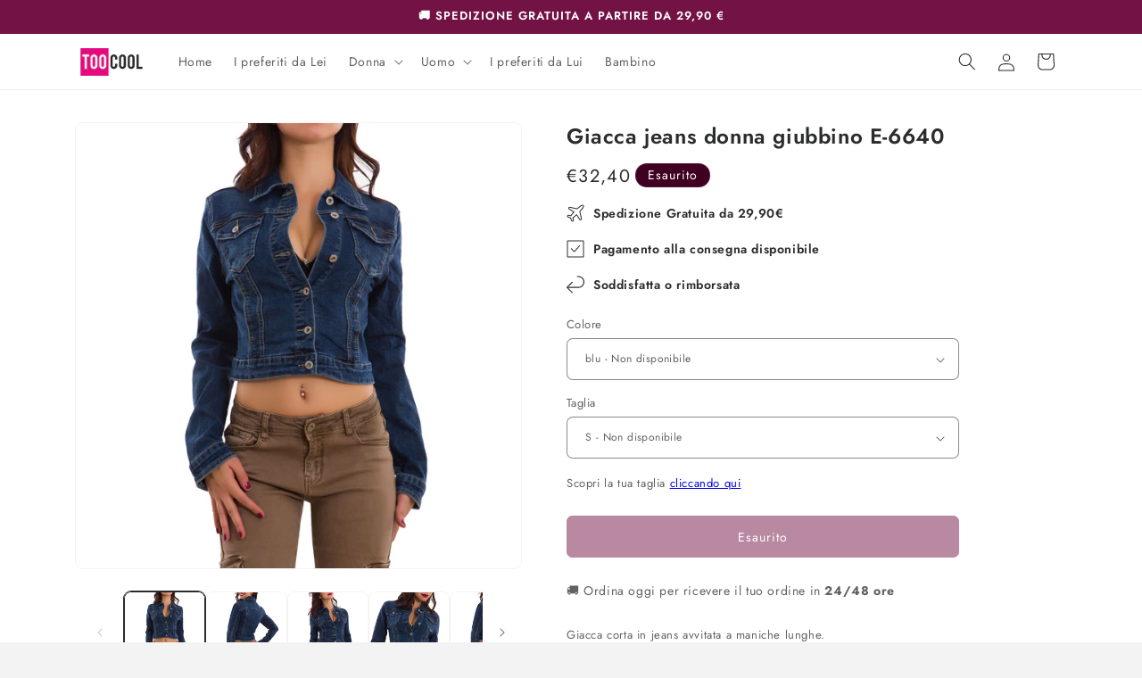

--- FILE ---
content_type: text/javascript; charset="utf-8"
request_url: https://candyrack.ds-cdn.com/static/candyrack-popup-chunk-BGA3VqIL.js
body_size: -348
content:

!function(){try{var e="undefined"!=typeof window?window:"undefined"!=typeof global?global:"undefined"!=typeof globalThis?globalThis:"undefined"!=typeof self?self:{},n=(new e.Error).stack;n&&(e._sentryDebugIds=e._sentryDebugIds||{},e._sentryDebugIds[n]="ad29a0bf-e791-5bdf-a2da-0601b7231fb8")}catch(e){}}();
const __vite__mapDeps=(i,m=__vite__mapDeps,d=(m.f||(m.f=["./candyrack-popup-chunk-CQt5_kXa.js","./candyrack-popup-vendor-react-00FVwLBI.js","./candyrack-popup-vendor-DnLXKUsY.js","./candyrack-popup-app-mrW1MWbQ.js","./candyrack-popup-chunk-MTOWSeg0.js","./candyrack-popup-chunk-D8uZJW9h.js","./candyrack-popup-vendor-shared-DNlvjDHj.js","./candyrack-popup-vendor-shopify-Copm0FGg.js","./candyrack-popup-chunk-BBFp9SpZ.js","./candyrack-popup-chunk-Bq5AH5ax.js","./candyrack-popup-chunk-BvlEnhUE.js","./candyrack-popup-chunk-BL7kd2RU.js","./candyrack-popup-chunk-D4OszQtT.js"])))=>i.map(i=>d[i]);
import{_ as a}from"./candyrack-popup-app-mrW1MWbQ.js";import{l as e,R as r}from"./candyrack-popup-chunk-D8uZJW9h.js";import{r as n}from"./candyrack-popup-chunk-MTOWSeg0.js";import"./candyrack-popup-vendor-shared-DNlvjDHj.js";import"./candyrack-popup-vendor-shopify-Copm0FGg.js";function l(o=!0,i){if(window.CandyCart.isLoading){if(document.getElementById("candycart-root")){e("root is already present.",r.CHECKOUT_BUTTON);return}a(async()=>{const{default:t}=await import("./candyrack-popup-chunk-CQt5_kXa.js");return{default:t}},__vite__mapDeps([0,1,2,3,4,5,6,7,8,9,10,11,12]),import.meta.url).then(({default:t})=>t(o,i)).catch(()=>n(r.CHECKOUT_BUTTON,window.Shopify.shop))}}export{l as default};

//# debugId=ad29a0bf-e791-5bdf-a2da-0601b7231fb8
